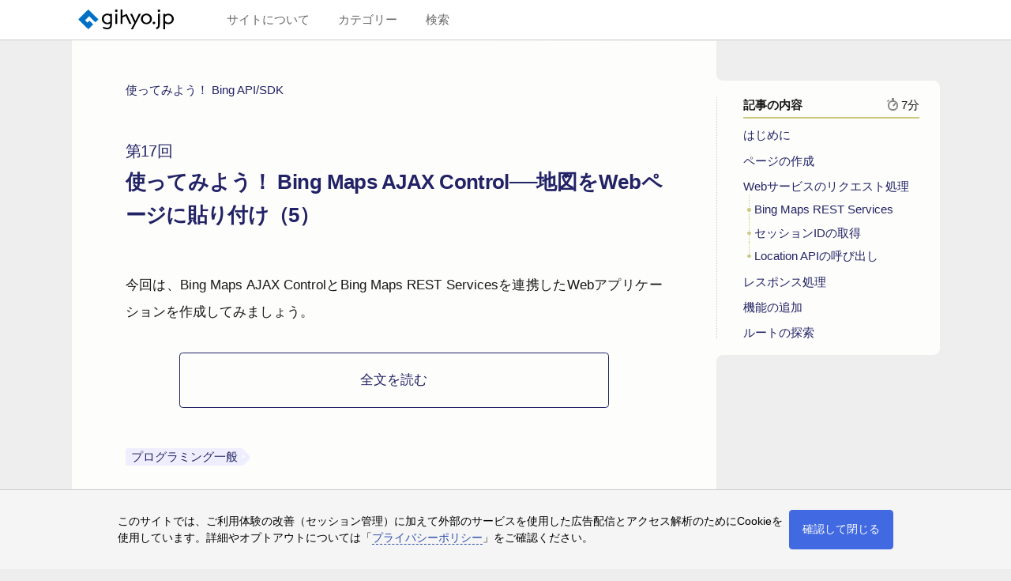

--- FILE ---
content_type: text/html; charset=UTF-8
request_url: https://gihyo.jp/api_gh/content/subinfo/dev/serial/01/bing-sdk/0017
body_size: 12164
content:
{"ranking":{"article\/2025\/11\/gemini3-pro-preview":{"path":"article\/2025\/11\/gemini3-pro-preview","title":"Google、Gemini 3 Proプレビューを提供開始 ——エージェント活用する新しいIDE「Google Antigravity」もリリース","article-title":"Google&#8288;<span style=\"font-feature-settings:'fwid'\">&NoBreak;<span style=\"font-feature-settings:'fwid'\">、<\/span><\/span><wbr>Gemini 3 Proプレビューを<wbr>提供開始 \n<span class=\"subtitle\">—&#8288;—エージェント活用する<wbr>新しいIDE<wbr>「Google Antigravity」<wbr>も<wbr>リリース<\/span>","publish":1763544720,"update":1763566464,"article-pubdate":"2025-11-19","description":"Googleは2025年11月18日、最新AIモデル「Gemini 3」を発表し、同日よりGemini 3 Proのプレビューの提供を開始した。","eyecatching":"","eyecatchingsize":"","eyecatchingbackcolor":"","icon":"ICON\/2025\/2691_gemini3-pro-preview.png","iconsize":"width=\"1184\" height=\"622\"","backcolor":"rgb(177,177,178)","ogpimage":"","preview":"","go_publish":1763544720,"group":"","article-group":"","rtime":5,"tag":"","article-tag":"","systag":"ニュース","authors":[],"profiles":[],"article-authors":"","article-subinfo":"","keywords":["AI","モデル","IDE"],"category":["プログラミング一般"],"article-category":"<li class=\"m-category\"><a href=\"\/list\/category\/%E3%83%97%E3%83%AD%E3%82%B0%E3%83%A9%E3%83%9F%E3%83%B3%E3%82%B0%E4%B8%80%E8%88%AC#rt:\/article\/2025\/11\/gemini3-pro-preview\">プログラミング一般<\/a><\/li>\n","article-contents":"<li><a href=\"#gh9JqEi_aB\">Gemini 3 ProとGenerative UI<\/a><\/li>\n<li><a href=\"#gh6XUpRzap\">Geminiアプリでの利用<\/a><\/li>\n<li><a href=\"#gh9VjaNReZ\">Google検索のAIモード<\/a><\/li>\n<li><a href=\"#ghc4UgsnXe\">Gemini API&#8288;<span style=\"font-feature-settings:'fwid'\">、<\/span>Gemini CLI&#8288;<span style=\"font-feature-settings:'fwid'\">、<\/span>開発環境<\/a><\/li>\n<li><a href=\"#gh3RHQ_2BR\">Google Antigravity<\/a><\/li>","no-featured":0,"article-author-profile":"","attention_base":119,"attention_action":0,"access":"678"},"article\/2024\/02\/monthly-python-2402":{"path":"article\/2024\/02\/monthly-python-2402","title":"ExcelにPythonコードを埋め込める「Python in Excel」の紹介","article-title":"Excelに<wbr>Pythonコードを<wbr>埋め込める<wbr>「Python in Excel」<wbr>の<wbr>紹介","publish":1707091440,"update":1707091488,"article-pubdate":"2024-02-05","description":"2024年2月の「Python Monthly Topics」は、Excelの新機能Python in Excelについて紹介します。","eyecatching":"","eyecatchingsize":"","eyecatchingbackcolor":"","icon":"ICON\/2024\/2211_python-in-excel.png","iconsize":"width=\"1100\" height=\"472\"","backcolor":"rgb(232,243,237)","ogpimage":"","preview":"","go_publish":1707091440,"group":"Python Monthly Topics","article-group":"<a href=\"\/list\/group\/Python-Monthly-Topics\">Python Monthly Topics<\/a>","rtime":3.5,"tag":"","article-tag":"","systag":"","authors":["筒井隆次"],"profiles":{"筒井隆次":{"name":"筒井隆次（つついりゅうじ）","image":"author\/2013\/RyujiTsutsui.jpg","content":"<p>本業はWebエンジニア。メイン言語はJava，PHP。最近は，（人手不足でやむなく）インフラに近いこともやっている。<\/p>\r\n<p>Pythonを使い始めたのは2011年ごろから。もともとはJavaプログラマだったが，何か別の言語を覚えたいと思い，複数の言語を試しているうちに，Pythonの書きやすさを気に入るようになった。2013年からDjangoを使ったWebサービス開発に従事している。趣味は映画鑑賞，格闘技観戦。<br \/>\r\nコミュニティ：Python Boot Camp\/Shonan.py<br \/>\r\nTwitter：<a href=\"https:\/\/twitter.com\/ryu22e\">@ryu22e<\/a>　<br \/>\r\nBlog：<a href=\"https:\/\/ryu22e.org\">https:\/\/ryu22e.org<\/a>　<br \/>\r\nGitHub：<a href=\"https:\/\/github.com\/ryu22e\">https:\/\/github.com\/ryu22e<\/a><\/a>\r\n<\/p>","link":"@ryu22e","reading":"つついりゅうじ","short":""}},"article-authors":"                <li itemprop=\"author\" itemscope itemtype=\"http:\/\/schema.org\/Person\">\n                  <span class=\"author__image\"><img src=\"\/assets\/images\/author\/2013\/RyujiTsutsui.jpg\" width=\"100\" height=\"100\" alt=\"\" decoding=\"async\" itemprop=\"image\"><\/span>\n                  <span class=\"author__text\">\n                    <span class=\"author__header\"><\/span>\n                    <a rel=\"author\" itemprop=\"url\" href=\"\/author\/%E7%AD%92%E4%BA%95%E9%9A%86%E6%AC%A1\"><span itemprop=\"name\">筒井隆次<\/span><span class=\"ruby\">（つついりゅうじ）<\/span><\/a>\n                    <span class=\"author__footer\"><\/span>\n                  <\/span>\n                <\/li>\n","article-subinfo":"","keywords":["Python","Excel"],"category":["プログラミング一般"],"article-category":"<li class=\"m-category\"><a href=\"\/list\/category\/%E3%83%97%E3%83%AD%E3%82%B0%E3%83%A9%E3%83%9F%E3%83%B3%E3%82%B0%E4%B8%80%E8%88%AC#rt:\/article\/2024\/02\/monthly-python-2402\">プログラミング一般<\/a><\/li>\n","article-contents":"<li><a href=\"#gh3RTr2uWT\">誰向けの機能なのか<\/a><\/li>\n<li><a href=\"#ghbdj9_SxQ\">導入方法<\/a><\/li>\n<li><a href=\"#ghdkCg1sLS\">基本的な使い方<\/a><\/li>\n<li><a href=\"#ghdrdT1R1x\">コアライブラリを使ってグラフを作成する<\/a>\n<ul>\n<li><a href=\"#ghcRg707JP\">コアライブラリとは<\/a><\/li>\n<li><a href=\"#gh8yOfVui9\">コアライブラリを使ってみよう<\/a><\/li>\n<\/ul><\/li>\n<li><a href=\"#gh7UwEjO8T\">セキュリティについて<\/a><\/li>\n<li><a href=\"#ghbb9kxZAZ\">最後に<\/a>\n<ul>\n<li><a href=\"#gh5TvhVoRJ\">参考資料<\/a><\/li>\n<\/ul><\/li>","no-featured":0,"article-author-profile":"<div class=\"author-profile\" itemscope itemtype=\"http:\/\/schema.org\/Person\">\n  <img src=\"\/assets\/images\/author\/2013\/RyujiTsutsui.jpg\" class=\"author-photo\" alt=\"\" decoding=\"async\" loading=\"lazy\">\n  <h3><a href=\"\/author\/%E7%AD%92%E4%BA%95%E9%9A%86%E6%AC%A1#rt:\/article\/2024\/02\/monthly-python-2402\">筒井隆次<span class=\"ruby\">（つついりゅうじ）<\/span><\/a><\/h3>\n  <p>本業はWebエンジニア。メイン言語はJava，PHP。最近は，（人手不足でやむなく）インフラに近いこともやっている。<\/p>\r\n<p>Pythonを使い始めたのは2011年ごろから。もともとはJavaプログラマだったが，何か別の言語を覚えたいと思い，複数の言語を試しているうちに，Pythonの書きやすさを気に入るようになった。2013年からDjangoを使ったWebサービス開発に従事している。趣味は映画鑑賞，格闘技観戦。<br \/>\r\nコミュニティ：Python Boot Camp\/Shonan.py<br \/>\r\nTwitter：<a href=\"https:\/\/twitter.com\/ryu22e\">@ryu22e<\/a>　<br \/>\r\nBlog：<a href=\"https:\/\/ryu22e.org\">https:\/\/ryu22e.org<\/a>　<br \/>\r\nGitHub：<a href=\"https:\/\/github.com\/ryu22e\">https:\/\/github.com\/ryu22e<\/a><\/a>\r\n<\/p>\n<\/div>\n","attention_base":2087,"attention_action":3,"access":"283"},"admin\/serial\/01\/ubuntu-recipe\/0877":{"path":"admin\/serial\/01\/ubuntu-recipe\/0877","group":"Ubuntu Weekly Recipe","article-group":"<a href=\"\/list\/group\/Ubuntu-Weekly-Recipe\">Ubuntu Weekly Recipe<\/a>","title":"第877回　リアルタイム文字起こしをローカルマシンで実現できるWhisperLiveKitを使ってみよう","article-title":"<span class=\"subtitle\">第877回<\/span><wbr>リアルタイム文字起こしを<wbr>ローカルマシンで<wbr>実現できる<wbr>WhisperLiveKitを<wbr>使ってみよう","publish":1756949040,"update":1756949025,"article-pubdate":"2025-09-04","description":"音声認識・文字起こしを実現できるモデルWhisper。ここ数年、それを元にしたさまざまなツールも登場しました。今回紹介するWhisperLiveKitもそのひとつです。","rtime":7,"tag":"","article-tag":"","systag":"","authors":["柴田充也"],"profiles":{"柴田充也":{"name":"柴田充也（しばたみつや）","image":"","content":"<p><a href=\"http:\/\/www.ubuntulinux.jp\/\">Ubuntu Japanese Team Member<\/a>。<a href=\"http:\/\/www.soum.co.jp\/\">株式会社 創夢<\/a>所属。数年前にLaunchpad上でStellariumの翻訳をしたことがきっかけで，Ubuntuの翻訳にも関わるようになりました。<\/p>","link":"","reading":"しばたみつや","short":""}},"article-authors":"                <li itemprop=\"author\" itemscope itemtype=\"http:\/\/schema.org\/Person\">\n                  <span class=\"author__image\"><i style=\"background:rgb(172,194,111);color:black;\">柴<\/i><\/span>\n                  <span class=\"author__text\">\n                    <span class=\"author__header\"><\/span>\n                    <a rel=\"author\" itemprop=\"url\" href=\"\/author\/%E6%9F%B4%E7%94%B0%E5%85%85%E4%B9%9F\"><span itemprop=\"name\">柴田充也<\/span><span class=\"ruby\">（しばたみつや）<\/span><\/a>\n                    <span class=\"author__footer\"><\/span>\n                  <\/span>\n                <\/li>\n","article-subinfo":"","keywords":["技術動向","技術解説","OS","お役立ち情報","Ubuntu","音声認識","AI","CUDA","Whisper"],"category":["プログラミング一般"],"article-category":"<li class=\"m-category\"><a href=\"\/list\/category\/%E3%83%97%E3%83%AD%E3%82%B0%E3%83%A9%E3%83%9F%E3%83%B3%E3%82%B0%E4%B8%80%E8%88%AC#rt:\/admin\/serial\/01\/ubuntu-recipe\/0877\">プログラミング一般<\/a><\/li>\n","icon":"admin\/serial\/01\/ubuntu-recipe\/0877\/wlk00.png","iconsize":"width=\"939\" height=\"498\"","backcolor":"rgb(251,252,252)","eyecatching":"","eyecatchingsize":"","eyecatchingbackcolor":"","article-contents":"<li><a href=\"#sec1\">WhisperLiveKitは低遅延な文字起こしツール<\/a><\/li>\n<li><a href=\"#sec2\">WhisperLiveKitのさまざまなオプション<\/a>\n<ul>\n<li><a href=\"#sec2_h1\">モデルの選択<\/a><\/li>\n<li><a href=\"#sec2_h2\">言語の選択<\/a><\/li>\n<li><a href=\"#sec2_h3\">ネットワーク関連の設定<\/a><\/li>\n<li><a href=\"#sec2_h4\">音声認識のバックエンドの設定<\/a><\/li>\n<li><a href=\"#sec2_h5\">話者検知の設定<\/a><\/li>\n<li><a href=\"#sec2_h6\">その他の設定<\/a><\/li>\n<\/ul><\/li>\n<li><a href=\"#sec3\">音声認識もまた、未来感のある世界<\/a><\/li>\n<li><a href=\"#sec4\">WhisperLiveKit 0.<wbr>2.8について<\/a><\/li>","article-target-books":"","preview":"","go_publish":1756949040,"article-author-profile":"<div class=\"author-profile\" itemscope itemtype=\"http:\/\/schema.org\/Person\">\n  <div class=\"author-photo no-image\"><i style=\"background:rgb(172,194,111);color:black;\">柴<\/i><\/div>\n  <h3><a href=\"\/author\/%E6%9F%B4%E7%94%B0%E5%85%85%E4%B9%9F#rt:\/admin\/serial\/01\/ubuntu-recipe\/0877\">柴田充也<span class=\"ruby\">（しばたみつや）<\/span><\/a><\/h3>\n  <p><a href=\"http:\/\/www.ubuntulinux.jp\/\">Ubuntu Japanese Team Member<\/a>。<a href=\"http:\/\/www.soum.co.jp\/\">株式会社 創夢<\/a>所属。数年前にLaunchpad上でStellariumの翻訳をしたことがきっかけで，Ubuntuの翻訳にも関わるようになりました。<\/p>\n<\/div>\n","attention_base":576,"attention_action":2,"access":"254"},"article\/2024\/12\/monthly-python-2412":{"path":"article\/2024\/12\/monthly-python-2412","title":"Pythonで音声認識モデルWhisperを使って文字起こし","article-title":"Pythonで<wbr>音声認識モデルWhisperを<wbr>使って<wbr>文字起こし","publish":1735085160,"update":1735085226,"article-pubdate":"2024-12-25","description":"2024年12月の「Python Monthly Topics」は、OpenAIの音声認識モデルWhisperをPythonから使用する方法を解説します。","eyecatching":"","eyecatchingsize":"","eyecatchingbackcolor":"","icon":"ICON\/2022\/1894_python-monthly.png","iconsize":"width=\"1200\" height=\"742\"","backcolor":"rgb(112,102,76)","ogpimage":"","preview":"","go_publish":1735085160,"group":"Python Monthly Topics","article-group":"<a href=\"\/list\/group\/Python-Monthly-Topics\">Python Monthly Topics<\/a>","rtime":8.5,"tag":"","article-tag":"","systag":"","authors":["杉田雅子"],"profiles":{"杉田雅子":{"name":"杉田雅子（すぎたまさこ）","image":"author\/2023\/masako_sugita.jpg","content":"<p>ソフトウエアエンジニア<\/p>\r\n\r\n<p>コミュニティ活動として、<a href=\"https:\/\/raspberry-pi-moku.connpass.com\/\">Raspberry Pi もくもく会<\/a>主催、PyLadies Tokyoのスタッフとして活動中。<\/p>\r\n\r\n<p>共著書に「Python実践レシピ （2022 技術評論社刊）」がある。<\/p>\r\n\r\n<p>Twitter：<a href=\"https:\/\/twitter.com\/@ane45\">@ane45<\/a><\/p>\r\n","link":"","reading":"すぎたまさこ","short":""}},"article-authors":"                <li itemprop=\"author\" itemscope itemtype=\"http:\/\/schema.org\/Person\">\n                  <span class=\"author__image\"><img src=\"\/assets\/images\/author\/2023\/masako_sugita.jpg\" width=\"620\" height=\"442\" alt=\"\" decoding=\"async\" itemprop=\"image\"><\/span>\n                  <span class=\"author__text\">\n                    <span class=\"author__header\"><\/span>\n                    <a rel=\"author\" itemprop=\"url\" href=\"\/author\/%E6%9D%89%E7%94%B0%E9%9B%85%E5%AD%90\"><span itemprop=\"name\">杉田雅子<\/span><span class=\"ruby\">（すぎたまさこ）<\/span><\/a>\n                    <span class=\"author__footer\"><\/span>\n                  <\/span>\n                <\/li>\n","article-subinfo":"","keywords":["Whisper","Python","生成AI"],"category":["プログラミング一般"],"article-category":"<li class=\"m-category\"><a href=\"\/list\/category\/%E3%83%97%E3%83%AD%E3%82%B0%E3%83%A9%E3%83%9F%E3%83%B3%E3%82%B0%E4%B8%80%E8%88%AC#rt:\/article\/2024\/12\/monthly-python-2412\">プログラミング一般<\/a><\/li>\n","article-contents":"<li><a href=\"#gh4EPg2SZe\">Whisperとは<\/a>\n<ul>\n<li><a href=\"#ghekcz_iGK\">Whisperで利用可能なモデルと言語<\/a><\/li>\n<\/ul><\/li>\n<li><a href=\"#gh5pqwl497\">Whisperを使ってみる<\/a>\n<ul>\n<li><a href=\"#gh8rmj6dq6\">OSS版<\/a><\/li>\n<li><a href=\"#gh7_n3SWz3\">API版<\/a><\/li>\n<\/ul><\/li>\n<li><a href=\"#gh6aAtTdtz\">Whisperモデルの派生プロジェクト<\/a>\n<ul>\n<li><a href=\"#gh8Rs_sFsh\">whisper.<wbr>cpp<\/a><\/li>\n<li><a href=\"#gh6DBDo6S4\">faster-whisper<\/a><\/li>\n<li><a href=\"#gh88HmPuJE\">mlx-whisper<\/a><\/li>\n<li><a href=\"#gh2vSGr8Nf\">処理時間の比較<\/a><\/li>\n<\/ul><\/li>\n<li><a href=\"#ghaZ3TQD71\">まとめ<\/a><\/li>","no-featured":0,"article-author-profile":"<div class=\"author-profile\" itemscope itemtype=\"http:\/\/schema.org\/Person\">\n  <img src=\"\/assets\/images\/author\/2023\/masako_sugita.jpg\" class=\"author-photo\" alt=\"\" decoding=\"async\" loading=\"lazy\">\n  <h3><a href=\"\/author\/%E6%9D%89%E7%94%B0%E9%9B%85%E5%AD%90#rt:\/article\/2024\/12\/monthly-python-2412\">杉田雅子<span class=\"ruby\">（すぎたまさこ）<\/span><\/a><\/h3>\n  <p>ソフトウエアエンジニア<\/p>\r\n\r\n<p>コミュニティ活動として、<a href=\"https:\/\/raspberry-pi-moku.connpass.com\/\">Raspberry Pi もくもく会<\/a>主催、PyLadies Tokyoのスタッフとして活動中。<\/p>\r\n\r\n<p>共著書に「Python実践レシピ （2022 技術評論社刊）」がある。<\/p>\r\n\r\n<p>Twitter：<a href=\"https:\/\/twitter.com\/@ane45\">@ane45<\/a><\/p>\r\n\n<\/div>\n","attention_base":1187,"attention_action":5,"access":"224"},"article\/2025\/11\/monthly-python-2511":{"path":"article\/2025\/11\/monthly-python-2511","title":"t-string：テンプレート文字列リテラルの紹介","article-title":"t-string&#8288;<span style=\"font-feature-settings:'fwid'\">&NoBreak;<span style=\"font-feature-settings:'fwid'\">：<\/span><\/span>テンプレート文字列リテラルの<wbr>紹介","publish":1763424120,"update":1763461823,"article-pubdate":"2025-11-18","description":"今月の「Python Monthly Topics」では、Python 3.14の新機能の1つである「テンプレート文字列リテラル（t-string）」について紹介します。","eyecatching":"","eyecatchingsize":"","eyecatchingbackcolor":"","icon":"ICON\/2022\/1894_python-monthly.png","iconsize":"width=\"1200\" height=\"742\"","backcolor":"rgb(112,102,76)","ogpimage":"","preview":"","go_publish":1763424120,"group":"Python Monthly Topics","article-group":"<a href=\"\/list\/group\/Python-Monthly-Topics\">Python Monthly Topics<\/a>","rtime":6,"tag":"","article-tag":"","systag":"","authors":["鈴木たかのり"],"profiles":{"鈴木たかのり":{"name":"鈴木たかのり（すずきたかのり）","image":"author\/2025\/takanori.jpg","content":"<p><a href=\"https:\/\/www.pycon.jp\/\">一般社団法人PyCon JP Association<\/a>代表理事、<a href=\"http:\/\/www.beproud.jp\/\">株式会社ビープラウド<\/a> 取締役 \/ Python Climber<\/p>\r\n\r\n<p>部内のサイトを作るためにZope\/Ploneと出会い、その後必要にかられてPythonを使い始める。PyCon JPでは2011年1月のPyCon mini JPからスタッフとして活動。PyCon JP 2024共同座長。 他の主な活動は、<a href=\"http:\/\/kabepy.connpass.com\/\">Pythonボルダリング部（#kabepy）<\/a>部長、<a href=\"http:\/\/pyhack.connpass.com\/\">Python mini Hack-a-thon（#pyhack）<\/a>主催など。<\/p>\r\n\r\n<p>共著書／訳書に『<a href=\"https:\/\/www.shoeisha.co.jp\/book\/detail\/9784798191027\">Pythonによるあたらしいデータ分析の教科書 第3版<\/a> （2025 翔泳社刊）』『改訂新版 最短距離でゼロからしっかり学ぶPython入門（<a href=\"https:\/\/gihyo.jp\/book\/2024\/978-4-297-14528-6\">必修編<\/a>・<a href=\"https:\/\/gihyo.jp\/book\/2024\/978-4-297-14526-2\">実践編<\/a>） （2024 技術評論社刊）』『<a href=\"https:\/\/book.impress.co.jp\/books\/1122101123\">現場のPython<\/a> （2024 技術評論社刊）』『<a href=\"https:\/\/www.shuwasystem.co.jp\/book\/9784798070544.html\">Pythonプロフェッショナルプログラミング 第4版<\/a> （2024 秀和システム刊）』『<a href=\"https:\/\/book.impress.co.jp\/books\/1122101123\">いちばんやさしいPython機械学習の教本 第2版 （2023 インプレス刊）<\/a>』『<a href=\"https:\/\/gihyo.jp\/book\/2022\/978-4-297-12576-9\">Python実践レシピ<\/a>（2022 技術評論社刊）』などがある。<\/p>\r\n\r\n<p>各国PyConやPython Boot Campで訪れた土地で、現地のクラフトビールを飲むことが楽しみ。 フェレットとビールとレゴが好き。趣味は吹奏楽（トランペット）とボルダリング。<\/p>\r\n\r\n<p>Twitter：<a href=\"https:\/\/twitter.com\/takanory\">@takanory<\/a><br>\r\n<p>GitHub：<a href=\"https:\/\/github.com\/takanory\/\">takanory<\/a><br>\r\n<p>LinkedIn：<a href=\"https:\/\/www.linkedin.com\/in\/takanory\/\">takanory<\/a><br>\r\n<p>Website：<a href=\"https:\/\/slides.takanory.net\/\">slides.takanory.net<\/a><\/p>\r\n","link":"@takanory","reading":"すずきたかのり","short":""}},"article-authors":"                <li itemprop=\"author\" itemscope itemtype=\"http:\/\/schema.org\/Person\">\n                  <span class=\"author__image\"><img src=\"\/assets\/images\/author\/2025\/takanori.jpg\" width=\"1002\" height=\"1002\" alt=\"\" decoding=\"async\" itemprop=\"image\"><\/span>\n                  <span class=\"author__text\">\n                    <span class=\"author__header\"><\/span>\n                    <a rel=\"author\" itemprop=\"url\" href=\"\/author\/%E9%88%B4%E6%9C%A8%E3%81%9F%E3%81%8B%E3%81%AE%E3%82%8A\"><span itemprop=\"name\">鈴木たかのり<\/span><span class=\"ruby\">（すずきたかのり）<\/span><\/a>\n                    <span class=\"author__footer\"><\/span>\n                  <\/span>\n                <\/li>\n","article-subinfo":"","keywords":["Python","t-string","Template型","Python 3.14"],"category":["プログラミング一般"],"article-category":"<li class=\"m-category\"><a href=\"\/list\/category\/%E3%83%97%E3%83%AD%E3%82%B0%E3%83%A9%E3%83%9F%E3%83%B3%E3%82%B0%E4%B8%80%E8%88%AC#rt:\/article\/2025\/11\/monthly-python-2511\">プログラミング一般<\/a><\/li>\n","article-contents":"<li><a href=\"#gh4EPg2SZe\">t-stringとは<\/a><\/li>\n<li><a href=\"#gh3CwKhs7q\">t-stringが追加された目的<\/a><\/li>\n<li><a href=\"#ghd7AWAtwX\">Template型の詳解<\/a>\n<ul>\n<li><a href=\"#gh4XGYZPUu\">Interpolation型の詳解<\/a><\/li>\n<\/ul><\/li>\n<li><a href=\"#ghdJ5nqSdH\">t-stringでセキュリティ問題に対応する<\/a><\/li>\n<li><a href=\"#ghbIbbbLK5\">t-stringを処理するプログラムを作成する<\/a><\/li>\n<li><a href=\"#gh3fqsbDiM\">Template型のその他の特徴<\/a><\/li>\n<li><a href=\"#gh7UwEjO8T\">まとめ<\/a>\n<ul>\n<li><a href=\"#gh9P5du50E\">参考資料<\/a><\/li>\n<\/ul><\/li>","no-featured":0,"article-author-profile":"<div class=\"author-profile\" itemscope itemtype=\"http:\/\/schema.org\/Person\">\n  <img src=\"\/assets\/images\/author\/2025\/takanori.jpg\" class=\"author-photo\" alt=\"\" decoding=\"async\" loading=\"lazy\">\n  <h3><a href=\"\/author\/%E9%88%B4%E6%9C%A8%E3%81%9F%E3%81%8B%E3%81%AE%E3%82%8A#rt:\/article\/2025\/11\/monthly-python-2511\">鈴木たかのり<span class=\"ruby\">（すずきたかのり）<\/span><\/a><\/h3>\n  <p><a href=\"https:\/\/www.pycon.jp\/\">一般社団法人PyCon JP Association<\/a>代表理事、<a href=\"http:\/\/www.beproud.jp\/\">株式会社ビープラウド<\/a> 取締役 \/ Python Climber<\/p>\r\n\r\n<p>部内のサイトを作るためにZope\/Ploneと出会い、その後必要にかられてPythonを使い始める。PyCon JPでは2011年1月のPyCon mini JPからスタッフとして活動。PyCon JP 2024共同座長。 他の主な活動は、<a href=\"http:\/\/kabepy.connpass.com\/\">Pythonボルダリング部（#kabepy）<\/a>部長、<a href=\"http:\/\/pyhack.connpass.com\/\">Python mini Hack-a-thon（#pyhack）<\/a>主催など。<\/p>\r\n\r\n<p>共著書／訳書に『<a href=\"https:\/\/www.shoeisha.co.jp\/book\/detail\/9784798191027\">Pythonによるあたらしいデータ分析の教科書 第3版<\/a> （2025 翔泳社刊）』『改訂新版 最短距離でゼロからしっかり学ぶPython入門（<a href=\"https:\/\/gihyo.jp\/book\/2024\/978-4-297-14528-6\">必修編<\/a>・<a href=\"https:\/\/gihyo.jp\/book\/2024\/978-4-297-14526-2\">実践編<\/a>） （2024 技術評論社刊）』『<a href=\"https:\/\/book.impress.co.jp\/books\/1122101123\">現場のPython<\/a> （2024 技術評論社刊）』『<a href=\"https:\/\/www.shuwasystem.co.jp\/book\/9784798070544.html\">Pythonプロフェッショナルプログラミング 第4版<\/a> （2024 秀和システム刊）』『<a href=\"https:\/\/book.impress.co.jp\/books\/1122101123\">いちばんやさしいPython機械学習の教本 第2版 （2023 インプレス刊）<\/a>』『<a href=\"https:\/\/gihyo.jp\/book\/2022\/978-4-297-12576-9\">Python実践レシピ<\/a>（2022 技術評論社刊）』などがある。<\/p>\r\n\r\n<p>各国PyConやPython Boot Campで訪れた土地で、現地のクラフトビールを飲むことが楽しみ。 フェレットとビールとレゴが好き。趣味は吹奏楽（トランペット）とボルダリング。<\/p>\r\n\r\n<p>Twitter：<a href=\"https:\/\/twitter.com\/takanory\">@takanory<\/a><br>\r\n<p>GitHub：<a href=\"https:\/\/github.com\/takanory\/\">takanory<\/a><br>\r\n<p>LinkedIn：<a href=\"https:\/\/www.linkedin.com\/in\/takanory\/\">takanory<\/a><br>\r\n<p>Website：<a href=\"https:\/\/slides.takanory.net\/\">slides.takanory.net<\/a><\/p>\r\n\n<\/div>\n","attention_base":75,"attention_action":1,"access":"205"}},"recommend":{"admin\/serial\/01\/ubuntu-recipe\/0886":{"path":"admin\/serial\/01\/ubuntu-recipe\/0886","group":"Ubuntu Weekly Recipe","article-group":"<a href=\"\/list\/group\/Ubuntu-Weekly-Recipe\">Ubuntu Weekly Recipe<\/a>","title":"第886回　AIボイスチェンジャーであるSeed-VCで自分の声を変えてみよう","article-title":"<span class=\"subtitle\">第886回<\/span><wbr>AIボイスチェンジャーである<wbr>Seed-VCで<wbr>自分の<wbr>声を<wbr>変えてみよう","publish":1762302120,"update":1762302174,"article-pubdate":"2025-11-05","description":"生成AIでも人気のある機能のひとつが「音声合成」です。今回は任意の参照音声に変換できる「Seed-VC」をUbuntuで動かしてみましょう。","rtime":6.5,"tag":"","article-tag":"","systag":"","authors":["柴田充也"],"profiles":{"柴田充也":{"name":"柴田充也（しばたみつや）","image":"","content":"<p><a href=\"http:\/\/www.ubuntulinux.jp\/\">Ubuntu Japanese Team Member<\/a>。<a href=\"http:\/\/www.soum.co.jp\/\">株式会社 創夢<\/a>所属。数年前にLaunchpad上でStellariumの翻訳をしたことがきっかけで，Ubuntuの翻訳にも関わるようになりました。<\/p>","link":"","reading":"しばたみつや","short":""}},"article-authors":"                <li itemprop=\"author\" itemscope itemtype=\"http:\/\/schema.org\/Person\">\n                  <span class=\"author__image\"><i style=\"background:rgb(172,194,111);color:black;\">柴<\/i><\/span>\n                  <span class=\"author__text\">\n                    <span class=\"author__header\"><\/span>\n                    <a rel=\"author\" itemprop=\"url\" href=\"\/author\/%E6%9F%B4%E7%94%B0%E5%85%85%E4%B9%9F\"><span itemprop=\"name\">柴田充也<\/span><span class=\"ruby\">（しばたみつや）<\/span><\/a>\n                    <span class=\"author__footer\"><\/span>\n                  <\/span>\n                <\/li>\n","article-subinfo":"","keywords":["技術動向","技術解説","OS","お役立ち情報","Ubuntu","Seed VC","Voice Conversion","AI"],"category":["プログラミング一般"],"article-category":"<li class=\"m-category\"><a href=\"\/list\/category\/%E3%83%97%E3%83%AD%E3%82%B0%E3%83%A9%E3%83%9F%E3%83%B3%E3%82%B0%E4%B8%80%E8%88%AC#rt:\/admin\/serial\/01\/ubuntu-recipe\/0886\">プログラミング一般<\/a><\/li>\n","icon":"admin\/serial\/01\/ubuntu-recipe\/0886\/seedvc03.png","iconsize":"width=\"2437\" height=\"941\"","backcolor":"rgb(255,255,255)","eyecatching":"","eyecatchingsize":"","eyecatchingbackcolor":"","article-contents":"<li><a href=\"#sec1\">Seed-VCについて<\/a><\/li>\n<li><a href=\"#sec2\">Seed-VCのインストール<\/a><\/li>\n<li><a href=\"#sec3\">Seed-VCのWeb UIを動かしてみる<\/a><\/li>\n<li><a href=\"#sec4\">リアルタイム変換ツールを使ってみる<\/a><\/li>\n<li><a href=\"#sec5\"><span class=\"sc-column-label\">イベント<span class=\"sc-column-label-joint\">：<\/span><\/span>Ubuntu 25.<wbr>10リリース記念オフラインミーティング25.<wbr>11<\/a><\/li>","article-target-books":"","preview":"","go_publish":1762302120,"article-author-profile":"<div class=\"author-profile\" itemscope itemtype=\"http:\/\/schema.org\/Person\">\n  <div class=\"author-photo no-image\"><i style=\"background:rgb(172,194,111);color:black;\">柴<\/i><\/div>\n  <h3><a href=\"\/author\/%E6%9F%B4%E7%94%B0%E5%85%85%E4%B9%9F#rt:\/admin\/serial\/01\/ubuntu-recipe\/0886\">柴田充也<span class=\"ruby\">（しばたみつや）<\/span><\/a><\/h3>\n  <p><a href=\"http:\/\/www.ubuntulinux.jp\/\">Ubuntu Japanese Team Member<\/a>。<a href=\"http:\/\/www.soum.co.jp\/\">株式会社 創夢<\/a>所属。数年前にLaunchpad上でStellariumの翻訳をしたことがきっかけで，Ubuntuの翻訳にも関わるようになりました。<\/p>\n<\/div>\n","attention_base":286,"attention_action":0,"access":"200"},"article\/2022\/11\/obsidian-01":{"path":"article\/2022\/11\/obsidian-01","title":"ローカル環境で動作し、Markdownで書いたノートをつなげるアプリ「Obsidian」とは","article-title":"ローカル環境で<wbr>動作し&#8288;<span style=\"font-feature-settings:'fwid'\">&NoBreak;<span style=\"font-feature-settings:'fwid'\">、<\/span><\/span><wbr>Markdownで<wbr>書いた<wbr>ノートを<wbr>つなげる<wbr>アプリ<wbr>「Obsidian」<wbr>とは","publish":1669682760,"update":1746081974,"article-pubdate":"2022-11-29","description":"2022年10月に「1.0」というバージョンがリリースされたアプリ「Obsidian」。このリリースはgihyo.jpでも記事として取り上げられ、非常に注目されています。この記事では具体的にどのような特徴があるのか、他のノートアプリやMarkdownエディタと比較しながら紹介します。","eyecatching":"","eyecatchingsize":"","eyecatchingbackcolor":"","icon":"article\/2022\/11\/obsidian-01\/Obsidian.png","iconsize":"width=\"1200\" height=\"630\"","backcolor":"rgb(234,231,241)","ogpimage":"","preview":"","go_publish":1669682760,"group":"ノートアプリ「Obsidian」を使いこなす","article-group":"<a href=\"\/list\/group\/%E3%83%8E%E3%83%BC%E3%83%88%E3%82%A2%E3%83%97%E3%83%AA-Obsidian-%E3%82%92%E4%BD%BF%E3%81%84%E3%81%93%E3%81%AA%E3%81%99\">ノートアプリ「Obsidian」を使いこなす<\/a>","rtime":5,"tag":"","article-tag":"","systag":"","authors":["増井敏克"],"profiles":{"増井敏克":{"name":"増井敏克（ますいとしかつ）","image":"","content":"<p>増井技術士事務所代表。技術士（情報工学部門）。情報処理技術者試験にも多数合格。ビジネス数学検定1級。<\/p>\r\n<p>「ビジネス」×「数学」×「IT」を組み合わせ，コンピュータを「正しく」「効率よく」使うためのスキルアップ支援や，各種ソフトウェアの開発を行っている。<\/p>\r\n<p>著書に『基礎からのプログラミングリテラシー』（技術評論社），『IT用語図鑑』『プログラマ脳を鍛える数学パズル』『図解まるわかりセキュリティのしくみ』『図解まるわかりプログラミングのしくみ』『図解まるわかりアルゴリズムのしくみ』（以上，翔泳社），『プログラミング言語図鑑』『ITエンジニアがときめく自動化の魔法』（以上，ソシム），『Excelで学び直す数学』（C&R研究所），『RとPythonで学ぶ統計学入門』（オーム社）などがある。<\/p>","link":"","reading":"ますいとしかつ","short":""}},"article-authors":"                <li itemprop=\"author\" itemscope itemtype=\"http:\/\/schema.org\/Person\">\n                  <span class=\"author__image\"><i style=\"background:rgb(149,255,173);color:black;\">増<\/i><\/span>\n                  <span class=\"author__text\">\n                    <span class=\"author__header\"><\/span>\n                    <a rel=\"author\" itemprop=\"url\" href=\"\/author\/%E5%A2%97%E4%BA%95%E6%95%8F%E5%85%8B\"><span itemprop=\"name\">増井敏克<\/span><span class=\"ruby\">（ますいとしかつ）<\/span><\/a>\n                    <span class=\"author__footer\"><\/span>\n                  <\/span>\n                <\/li>\n","article-subinfo":"","keywords":["Markdown","ノート","アプリ","ノート術"],"category":["プログラミング一般"],"article-category":"<li class=\"m-category\"><a href=\"\/list\/category\/%E3%83%97%E3%83%AD%E3%82%B0%E3%83%A9%E3%83%9F%E3%83%B3%E3%82%B0%E4%B8%80%E8%88%AC#rt:\/article\/2022\/11\/obsidian-01\">プログラミング一般<\/a><\/li>\n","article-contents":"<li><a href=\"#gh3z4yh6_R\">Obsidianとは何か？<\/a>\n<ul>\n<li><a href=\"#gh3TXCfUQ7\">よく使われる<wbr>「ノートアプリ」<wbr>の課題<\/a><\/li>\n<li><a href=\"#gh8rmj6dq6\">ローカル環境で動くObsidian<\/a><\/li>\n<li><a href=\"#gheaw5TBPD\">Obsidianの開発状況&#8288;<span style=\"font-feature-settings:'fwid'\">・<\/span><wbr>利用状況<\/a><\/li>\n<\/ul><\/li>\n<li><a href=\"#ghdJa0ym3a\">他のMarkdownエディタとの機能の違い<\/a>\n<ul>\n<li><a href=\"#ghdqIDCYFf\">ノート間のリンク<\/a><\/li>\n<li><a href=\"#gh7_n3SWz3\">階層型のタグ<\/a><\/li>\n<li><a href=\"#gh8yOfVui9\">プラグインでの拡張<\/a><\/li>\n<\/ul><\/li>\n<li><a href=\"#gh6OTptWuG\">どのような用途で使うのがよいのか？<\/a>\n<ul>\n<li><a href=\"#gh3fqsbDiM\">企業の情報管理や情報共有ならクラウド型<\/a><\/li>\n<li><a href=\"#gh17S4zmML\">個人のノートならObsidian<\/a><\/li>\n<li><a href=\"#gh8YrKyGkh\">情報発信にも使えるObsidian<\/a><\/li>\n<\/ul><\/li>\n<li><a href=\"#gh7ooFa0Y0\"><span class=\"sc-related-book-label\">関連書籍<span class=\"sc-related-book-label-joint\">&#8288;<span style=\"font-feature-settings:'fwid'\">：<\/span><\/span><\/span>Obsidianで<wbr>“育てる”<wbr>最強ノート術 —&#8288;—あらゆる情報をつなげて整理しよう<\/a><\/li>","no-featured":0,"article-author-profile":"<div class=\"author-profile\" itemscope itemtype=\"http:\/\/schema.org\/Person\">\n  <div class=\"author-photo no-image\"><i style=\"background:rgb(149,255,173);color:black;\">増<\/i><\/div>\n  <h3><a href=\"\/author\/%E5%A2%97%E4%BA%95%E6%95%8F%E5%85%8B#rt:\/article\/2022\/11\/obsidian-01\">増井敏克<span class=\"ruby\">（ますいとしかつ）<\/span><\/a><\/h3>\n  <p>増井技術士事務所代表。技術士（情報工学部門）。情報処理技術者試験にも多数合格。ビジネス数学検定1級。<\/p>\r\n<p>「ビジネス」×「数学」×「IT」を組み合わせ，コンピュータを「正しく」「効率よく」使うためのスキルアップ支援や，各種ソフトウェアの開発を行っている。<\/p>\r\n<p>著書に『基礎からのプログラミングリテラシー』（技術評論社），『IT用語図鑑』『プログラマ脳を鍛える数学パズル』『図解まるわかりセキュリティのしくみ』『図解まるわかりプログラミングのしくみ』『図解まるわかりアルゴリズムのしくみ』（以上，翔泳社），『プログラミング言語図鑑』『ITエンジニアがときめく自動化の魔法』（以上，ソシム），『Excelで学び直す数学』（C&R研究所），『RとPythonで学ぶ統計学入門』（オーム社）などがある。<\/p>\n<\/div>\n","attention_base":2370,"attention_action":5,"access":"195"},"article\/2025\/06\/monthly-python-2506":{"path":"article\/2025\/06\/monthly-python-2506","title":"Pythonで理解するMCP（Model Context Protocol）","article-title":"Pythonで<wbr>理解する<wbr>MCP<wbr>（Model Context Protocol）","publish":1750896360,"update":1750896372,"article-pubdate":"2025-06-26","description":"2025年6月の「Python Monthly Topics」では、LLMと外部ツールやデータソースを簡単に接続するためのプロトコル「MCP（Model Context Protocol）」を取り上げます。","eyecatching":"","eyecatchingsize":"","eyecatchingbackcolor":"","icon":"ICON\/2022\/1894_python-monthly.png","iconsize":"width=\"1200\" height=\"742\"","backcolor":"rgb(112,102,76)","ogpimage":"","preview":"","go_publish":1750896360,"group":"Python Monthly Topics","article-group":"<a href=\"\/list\/group\/Python-Monthly-Topics\">Python Monthly Topics<\/a>","rtime":9,"tag":"","article-tag":"","systag":"","authors":["杉田雅子"],"profiles":{"杉田雅子":{"name":"杉田雅子（すぎたまさこ）","image":"author\/2023\/masako_sugita.jpg","content":"<p>ソフトウエアエンジニア<\/p>\r\n\r\n<p>コミュニティ活動として、<a href=\"https:\/\/raspberry-pi-moku.connpass.com\/\">Raspberry Pi もくもく会<\/a>主催、PyLadies Tokyoのスタッフとして活動中。<\/p>\r\n\r\n<p>共著書に「Python実践レシピ （2022 技術評論社刊）」がある。<\/p>\r\n\r\n<p>Twitter：<a href=\"https:\/\/twitter.com\/@ane45\">@ane45<\/a><\/p>\r\n","link":"","reading":"すぎたまさこ","short":""}},"article-authors":"                <li itemprop=\"author\" itemscope itemtype=\"http:\/\/schema.org\/Person\">\n                  <span class=\"author__image\"><img src=\"\/assets\/images\/author\/2023\/masako_sugita.jpg\" width=\"620\" height=\"442\" alt=\"\" decoding=\"async\" itemprop=\"image\"><\/span>\n                  <span class=\"author__text\">\n                    <span class=\"author__header\"><\/span>\n                    <a rel=\"author\" itemprop=\"url\" href=\"\/author\/%E6%9D%89%E7%94%B0%E9%9B%85%E5%AD%90\"><span itemprop=\"name\">杉田雅子<\/span><span class=\"ruby\">（すぎたまさこ）<\/span><\/a>\n                    <span class=\"author__footer\"><\/span>\n                  <\/span>\n                <\/li>\n","article-subinfo":"","keywords":["Python","MCP"],"category":["プログラミング一般"],"article-category":"<li class=\"m-category\"><a href=\"\/list\/category\/%E3%83%97%E3%83%AD%E3%82%B0%E3%83%A9%E3%83%9F%E3%83%B3%E3%82%B0%E4%B8%80%E8%88%AC#rt:\/article\/2025\/06\/monthly-python-2506\">プログラミング一般<\/a><\/li>\n","article-contents":"<li><a href=\"#gh3RTr2uWT\">MCPとは<\/a>\n<ul>\n<li><a href=\"#ghPHNVBJZD\">MCPの構成要素<\/a><\/li>\n<li><a href=\"#gh1wWGqT4F\">通信手段と認証&#8288;<span style=\"font-feature-settings:'fwid'\">・<\/span><wbr>認可<\/a><\/li>\n<\/ul><\/li>\n<li><a href=\"#ghdFyfwHY5\">PythonでMCPホスト&#8288;<span style=\"font-feature-settings:'fwid'\">・<\/span><wbr>MCPクライアント&#8288;<span style=\"font-feature-settings:'fwid'\">・<\/span><wbr>MCPサーバーを作成する<\/a>\n<ul>\n<li><a href=\"#gh24Pj8hHu\">アプリの説明<\/a><\/li>\n<li><a href=\"#gh3rYeiZl5\">ファイル構成<\/a><\/li>\n<li><a href=\"#ghv_m8TJx6\">使用ライブラリ<\/a><\/li>\n<li><a href=\"#ghdrdT1R1x\">動作環境<\/a><\/li>\n<li><a href=\"#gh6HCwSbzj\">仮想環境とライブラリインストール<\/a><\/li>\n<li><a href=\"#gh8yOfVui9\">.envファイルの設定<\/a><\/li>\n<li><a href=\"#ghdG0ZX20T\">MCPサーバーの実装<\/a><\/li>\n<li><a href=\"#ghbQ2fgfUE\">MCPホスト&#8288;<span style=\"font-feature-settings:'fwid'\">、<\/span>MCPクライアントの実装<\/a><\/li>\n<\/ul><\/li>\n<li><a href=\"#gh2l_262VT\">セキュリティに関して<\/a><\/li>\n<li><a href=\"#ghaux6ooIu\">まとめ<\/a>\n<ul>\n<li><a href=\"#ghd8EFSqve\">参考資料<\/a><\/li>\n<\/ul><\/li>","no-featured":0,"article-author-profile":"<div class=\"author-profile\" itemscope itemtype=\"http:\/\/schema.org\/Person\">\n  <img src=\"\/assets\/images\/author\/2023\/masako_sugita.jpg\" class=\"author-photo\" alt=\"\" decoding=\"async\" loading=\"lazy\">\n  <h3><a href=\"\/author\/%E6%9D%89%E7%94%B0%E9%9B%85%E5%AD%90#rt:\/article\/2025\/06\/monthly-python-2506\">杉田雅子<span class=\"ruby\">（すぎたまさこ）<\/span><\/a><\/h3>\n  <p>ソフトウエアエンジニア<\/p>\r\n\r\n<p>コミュニティ活動として、<a href=\"https:\/\/raspberry-pi-moku.connpass.com\/\">Raspberry Pi もくもく会<\/a>主催、PyLadies Tokyoのスタッフとして活動中。<\/p>\r\n\r\n<p>共著書に「Python実践レシピ （2022 技術評論社刊）」がある。<\/p>\r\n\r\n<p>Twitter：<a href=\"https:\/\/twitter.com\/@ane45\">@ane45<\/a><\/p>\r\n\n<\/div>\n","attention_base":641,"attention_action":4,"access":"162"},"article\/2024\/03\/monthly-python-2403":{"path":"article\/2024\/03\/monthly-python-2403","title":"Rust製のPythonパッケージ管理ツール「uv」を使ってみよう","article-title":"Rust製の<wbr>Pythonパッケージ管理ツール<wbr>「uv」<wbr>を<wbr>使ってみよう","publish":1711412340,"update":1711412246,"article-pubdate":"2024-03-26","description":"3月の「Python Monthly Topics」は、Rust製のパッケージ管理ツール「uv」について紹介します。","eyecatching":"","eyecatchingsize":"","eyecatchingbackcolor":"","icon":"ICON\/2022\/1894_python-monthly.png","iconsize":"width=\"1200\" height=\"742\"","backcolor":"rgb(112,102,76)","ogpimage":"","preview":"","go_publish":1711412340,"group":"Python Monthly Topics","article-group":"<a href=\"\/list\/group\/Python-Monthly-Topics\">Python Monthly Topics<\/a>","rtime":6,"tag":"","article-tag":"","systag":"","authors":["門脇諭"],"profiles":{"門脇諭":{"name":"門脇諭（かどわきさとる）","image":"author\/2022\/satoru_kadowaki.jpg","content":"<p>バクフー株式会社CTO。Pythonを使用したバックエンドサービスやWeb関係の業務に携わっている。山形県を生活の拠点として開発業務を行いながら，Python Boot CampやPyCon JP への参加（過去2回登壇）するなどの活動を行っている。<br \/>\r\n所属先：バクフー株式会社（BakFoo）\r\n<\/p>\r\n<p>Twitter：<a href=\"https:\/\/twitter.com\/satoru_kadowaki\">@satoru_kadowaki⁠<\/a><\/p>","link":"","reading":"かどわきさとる","short":""}},"article-authors":"                <li itemprop=\"author\" itemscope itemtype=\"http:\/\/schema.org\/Person\">\n                  <span class=\"author__image\"><img src=\"\/assets\/images\/author\/2022\/satoru_kadowaki.jpg\" width=\"400\" height=\"400\" alt=\"\" decoding=\"async\" itemprop=\"image\"><\/span>\n                  <span class=\"author__text\">\n                    <span class=\"author__header\"><\/span>\n                    <a rel=\"author\" itemprop=\"url\" href=\"\/author\/%E9%96%80%E8%84%87%E8%AB%AD\"><span itemprop=\"name\">門脇諭<\/span><span class=\"ruby\">（かどわきさとる）<\/span><\/a>\n                    <span class=\"author__footer\"><\/span>\n                  <\/span>\n                <\/li>\n","article-subinfo":"","keywords":["Python","uv","Rust","パッケージ管理"],"category":["プログラミング一般"],"article-category":"<li class=\"m-category\"><a href=\"\/list\/category\/%E3%83%97%E3%83%AD%E3%82%B0%E3%83%A9%E3%83%9F%E3%83%B3%E3%82%B0%E4%B8%80%E8%88%AC#rt:\/article\/2024\/03\/monthly-python-2403\">プログラミング一般<\/a><\/li>\n","article-contents":"<li><a href=\"#gh1J6NGaoy\">はじめに<\/a>\n<ul>\n<li><a href=\"#ghdFyfwHY5\">パッケージ管理ツール<\/a><\/li>\n<li><a href=\"#gh3KtdEIBU\">uvとは<\/a><\/li>\n<\/ul><\/li>\n<li><a href=\"#ghcXKCgyRI\">uvのインストールと使い方<\/a>\n<ul>\n<li><a href=\"#gh9jo2Ti8J\">インストール方法<\/a><\/li>\n<li><a href=\"#gh6HCwSbzj\">仮想環境の作成<\/a><\/li>\n<li><a href=\"#ghcivhkweb\">仮想環境のアクティベート<\/a><\/li>\n<li><a href=\"#gh7ooFa0Y0\">パッケージのインストール<\/a><\/li>\n<li><a href=\"#gh57Vt8Y7M\">pipとuv pipの違い<\/a><\/li>\n<\/ul><\/li>\n<li><a href=\"#gh6L3H6l2_\">Ryeとuv<\/a><\/li>\n<li><a href=\"#gh7IbliwD9\">まとめ<\/a><\/li>","no-featured":0,"article-author-profile":"<div class=\"author-profile\" itemscope itemtype=\"http:\/\/schema.org\/Person\">\n  <img src=\"\/assets\/images\/author\/2022\/satoru_kadowaki.jpg\" class=\"author-photo\" alt=\"\" decoding=\"async\" loading=\"lazy\">\n  <h3><a href=\"\/author\/%E9%96%80%E8%84%87%E8%AB%AD#rt:\/article\/2024\/03\/monthly-python-2403\">門脇諭<span class=\"ruby\">（かどわきさとる）<\/span><\/a><\/h3>\n  <p>バクフー株式会社CTO。Pythonを使用したバックエンドサービスやWeb関係の業務に携わっている。山形県を生活の拠点として開発業務を行いながら，Python Boot CampやPyCon JP への参加（過去2回登壇）するなどの活動を行っている。<br \/>\r\n所属先：バクフー株式会社（BakFoo）\r\n<\/p>\r\n<p>Twitter：<a href=\"https:\/\/twitter.com\/satoru_kadowaki\">@satoru_kadowaki⁠<\/a><\/p>\n<\/div>\n","attention_base":1473,"attention_action":5,"access":"154"},"article\/2023\/04\/monthly-python-2304":{"path":"article\/2023\/04\/monthly-python-2304","title":"WebブラウザでPythonが動作する！PyScriptの詳解","article-title":"Webブラウザで<wbr>Pythonが<wbr>動作する！<wbr>PyScriptの<wbr>詳解","publish":1681258620,"update":1686535115,"article-pubdate":"2023-04-12","description":"今月の「Python Monthly Topics」では、Webブラウザ上でPythonが動作するPyScriptについて、内部構造なども含めて詳しく解説したいと思います。","eyecatching":"","eyecatchingsize":"","eyecatchingbackcolor":"","icon":"article\/2023\/04\/monthly-python-2304\/000.png","iconsize":"width=\"1000\" height=\"585\"","backcolor":"rgb(40,41,47)","ogpimage":"","preview":"","go_publish":1681258620,"group":"Python Monthly Topics","article-group":"<a href=\"\/list\/group\/Python-Monthly-Topics\">Python Monthly Topics<\/a>","rtime":13.5,"tag":"","article-tag":"","systag":"","authors":["鈴木たかのり"],"profiles":{"鈴木たかのり":{"name":"鈴木たかのり（すずきたかのり）","image":"author\/2010\/takanory.jpg","content":"<p><a href=\"https:\/\/www.pycon.jp\/\">一般社団法人PyCon JP Association<\/a>代表理事，<a href=\"http:\/\/www.beproud.jp\/\">株式会社ビープラウド<\/a>取締役 \/ Python Climber<\/p>\r\n\r\n<p>部内のサイトを作るためにZope\/Ploneと出会い，その後必要にかられてPythonを使い始める。PyCon JPでは2011年1月のPyCon mini JPからスタッフとして活動し，2014年-2016年のPyCon JP座長。他の主な活動は，<a href=\"http:\/\/kabepy.connpass.com\/\">Pythonボルダリング部（#kabepy）<\/a>部長，<a href=\"http:\/\/pyhack.connpass.com\/\">Python mini Hack-a-thon（#pyhack）<\/a>主催など。<\/p>\r\n\r\n<p>共著書／訳書に『<a href=\"https:\/\/book.impress.co.jp\/books\/1122101123\">いちばんやさしいPython機械学習の教本 第2版<\/a> （2023 インプレス刊）』『<a href=\"https:\/\/www.seshop.com\/product\/detail\/25331\">Pythonによるあたらしいデータ分析の教科書 第2版<\/a> （2022 翔泳社刊）』『<a href=\"https:\/\/gihyo.jp\/book\/2022\/978-4-297-12576-9\">Python実践レシピ<\/a> （2022 技術評論社刊）』『最短距離でゼロからしっかり学ぶPython入門（<a href=\"https:\/\/gihyo.jp\/book\/2020\/978-4-297-11570-8\">必修編<\/a>・<a href=\"https:\/\/gihyo.jp\/book\/2020\/978-4-297-11572-2\">実践編<\/a>） （2020 技術評論社刊）』『<a href=\"https:\/\/book.impress.co.jp\/books\/1119101162\">いちばんやさしいPythonの教本 第2版<\/a> （2020 インプレス刊）』『<a href=\"https:\/\/www.shuwasystem.co.jp\/products\/7980html\/5382.html\">Pythonプロフェッショナルプログラミング 第3版<\/a> （2018 秀和システム刊）』などがある。<\/p>\r\n\r\n<p>各国PyConやPython Boot Campで訪れた土地で，現地のクラフトビールを飲むことが楽しみ。2019年は世界各国のPyConでの発表に挑戦し，日本を含む9か国で発表した。 趣味は吹奏楽とボルダリングとレゴとペンシルパズル。<\/p>\r\n\r\n<p>Website：<a href=\"https:\/\/slides.takanory.net\/\">slides.takanory.net<\/a><\/p>\r\n<p>Facebook：<a href=\"https:\/\/www.facebook.com\/takanory.net\">takanory.net<\/a><\/p>\r\n<p>Twitter：<a href=\"https:\/\/twitter.com\/takanory\">@takanory<\/a><\/p>\r\n<p>Github：<a href=\"https:\/\/github.com\/takanory\/\">takanory<\/a><\/p>\r\n","link":"@takanory","reading":"すずきたかのり","short":""}},"article-authors":"                <li itemprop=\"author\" itemscope itemtype=\"http:\/\/schema.org\/Person\">\n                  <span class=\"author__image\"><img src=\"\/assets\/images\/author\/2010\/takanory.jpg\" width=\"100\" height=\"99\" alt=\"\" decoding=\"async\" itemprop=\"image\"><\/span>\n                  <span class=\"author__text\">\n                    <span class=\"author__header\"><\/span>\n                    <a rel=\"author\" itemprop=\"url\" href=\"\/author\/%E9%88%B4%E6%9C%A8%E3%81%9F%E3%81%8B%E3%81%AE%E3%82%8A\"><span itemprop=\"name\">鈴木たかのり<\/span><span class=\"ruby\">（すずきたかのり）<\/span><\/a>\n                    <span class=\"author__footer\"><\/span>\n                  <\/span>\n                <\/li>\n","article-subinfo":"","keywords":["Python","PyScript"],"category":["プログラミング一般"],"article-category":"<li class=\"m-category\"><a href=\"\/list\/category\/%E3%83%97%E3%83%AD%E3%82%B0%E3%83%A9%E3%83%9F%E3%83%B3%E3%82%B0%E4%B8%80%E8%88%AC#rt:\/article\/2023\/04\/monthly-python-2304\">プログラミング一般<\/a><\/li>\n","article-contents":"<li><a href=\"#ghpO70ONTQ\">PyScriptとは？<\/a>\n<ul>\n<li><a href=\"#gh5GvCE7LD\">PyScriptのコードの基本<\/a><\/li>\n<li><a href=\"#ghbrRbSLSI\">PyScriptの開発元<\/a><\/li>\n<\/ul><\/li>\n<li><a href=\"#ghdJa0ym3a\">PyScriptでできること<\/a>\n<ul>\n<li><a href=\"#ghdFyfwHY5\"><code>display()<\/code>関数での出力<\/a><\/li>\n<li><a href=\"#gh9ILAwmxz\"><code>Element()<\/code>を使用したHTMLの書き換え<\/a><\/li>\n<li><a href=\"#ghcivhkweb\"><code>&lt;py-repl&gt;<\/code>タグによる対話モードの実行<\/a><\/li>\n<li><a href=\"#gh7QTRlDxM\">イベントの取得<\/a><\/li>\n<li><a href=\"#ghec8Qar4l\">モジュール分割<\/a><\/li>\n<li><a href=\"#gh8xGyAJqp\">ファイルを読み込み<\/a><\/li>\n<\/ul><\/li>\n<li><a href=\"#gh3794ZQjQ\">サードパーティ製のライブラリを使用する<\/a>\n<ul>\n<li><a href=\"#gh5yCdXi6B\">Matplotlibでグラフ描画<\/a><\/li>\n<li><a href=\"#gh6SG8clKA\">PyScriptに組み込まれたライブラリ<\/a><\/li>\n<li><a href=\"#ghaZ3TQD71\">Pure Pythonのライブラリを使用する<\/a><\/li>\n<li><a href=\"#ghebLYXSrj\">RequestsでWeb API呼び出し<\/a><\/li>\n<\/ul><\/li>\n<li><a href=\"#ghaXK3QMqS\">PyScriptはどのように動いているのか<\/a>\n<ul>\n<li><a href=\"#ghdy5oXcdH\">WebAssembly - Webブラウザ上で動作する低レベル言語<\/a><\/li>\n<li><a href=\"#gh9am6XeNi\">Pyodide - Webブラウザ上で動作するPython<\/a><\/li>\n<li><a href=\"#ghb9uMOIpw\">ライブラリをPyodide用にビルドする<\/a><\/li>\n<\/ul><\/li>\n<li><a href=\"#gh1iP89HUj\">まとめ<\/a>\n<ul>\n<li><a href=\"#ghe1eZP5qz\">参考リンク<\/a><\/li>\n<\/ul><\/li>","no-featured":0,"article-author-profile":"<div class=\"author-profile\" itemscope itemtype=\"http:\/\/schema.org\/Person\">\n  <img src=\"\/assets\/images\/author\/2010\/takanory.jpg\" class=\"author-photo\" alt=\"\" decoding=\"async\" loading=\"lazy\">\n  <h3><a href=\"\/author\/%E9%88%B4%E6%9C%A8%E3%81%9F%E3%81%8B%E3%81%AE%E3%82%8A#rt:\/article\/2023\/04\/monthly-python-2304\">鈴木たかのり<span class=\"ruby\">（すずきたかのり）<\/span><\/a><\/h3>\n  <p><a href=\"https:\/\/www.pycon.jp\/\">一般社団法人PyCon JP Association<\/a>代表理事，<a href=\"http:\/\/www.beproud.jp\/\">株式会社ビープラウド<\/a>取締役 \/ Python Climber<\/p>\r\n\r\n<p>部内のサイトを作るためにZope\/Ploneと出会い，その後必要にかられてPythonを使い始める。PyCon JPでは2011年1月のPyCon mini JPからスタッフとして活動し，2014年-2016年のPyCon JP座長。他の主な活動は，<a href=\"http:\/\/kabepy.connpass.com\/\">Pythonボルダリング部（#kabepy）<\/a>部長，<a href=\"http:\/\/pyhack.connpass.com\/\">Python mini Hack-a-thon（#pyhack）<\/a>主催など。<\/p>\r\n\r\n<p>共著書／訳書に『<a href=\"https:\/\/book.impress.co.jp\/books\/1122101123\">いちばんやさしいPython機械学習の教本 第2版<\/a> （2023 インプレス刊）』『<a href=\"https:\/\/www.seshop.com\/product\/detail\/25331\">Pythonによるあたらしいデータ分析の教科書 第2版<\/a> （2022 翔泳社刊）』『<a href=\"https:\/\/gihyo.jp\/book\/2022\/978-4-297-12576-9\">Python実践レシピ<\/a> （2022 技術評論社刊）』『最短距離でゼロからしっかり学ぶPython入門（<a href=\"https:\/\/gihyo.jp\/book\/2020\/978-4-297-11570-8\">必修編<\/a>・<a href=\"https:\/\/gihyo.jp\/book\/2020\/978-4-297-11572-2\">実践編<\/a>） （2020 技術評論社刊）』『<a href=\"https:\/\/book.impress.co.jp\/books\/1119101162\">いちばんやさしいPythonの教本 第2版<\/a> （2020 インプレス刊）』『<a href=\"https:\/\/www.shuwasystem.co.jp\/products\/7980html\/5382.html\">Pythonプロフェッショナルプログラミング 第3版<\/a> （2018 秀和システム刊）』などがある。<\/p>\r\n\r\n<p>各国PyConやPython Boot Campで訪れた土地で，現地のクラフトビールを飲むことが楽しみ。2019年は世界各国のPyConでの発表に挑戦し，日本を含む9か国で発表した。 趣味は吹奏楽とボルダリングとレゴとペンシルパズル。<\/p>\r\n\r\n<p>Website：<a href=\"https:\/\/slides.takanory.net\/\">slides.takanory.net<\/a><\/p>\r\n<p>Facebook：<a href=\"https:\/\/www.facebook.com\/takanory.net\">takanory.net<\/a><\/p>\r\n<p>Twitter：<a href=\"https:\/\/twitter.com\/takanory\">@takanory<\/a><\/p>\r\n<p>Github：<a href=\"https:\/\/github.com\/takanory\/\">takanory<\/a><\/p>\r\n\n<\/div>\n","attention_base":2409,"attention_action":5,"access":"152"}},"articlelist":"        <li>\n          <a href=\"\/article\/2025\/11\/python-bc-kitakyusyu?summary\">\n            <div class=\"m-listitem__image-wrapper\" style=\"background:rgb(78,170,199)\">\n              <img src=\"\/assets\/images\/ICON\/2025\/2698_python-bc-kitakyusyu.png\" width=\"408\" height=\"252\" class=\"m-listitem__image\" alt=\"\" decoding=\"async\" loading=\"lazy\">\n            <\/div>\n            <div class=\"m-listitem__wrapper\">\n              <p class=\"m-listitem__title\">「Python Boot Camp」<wbr>12\/<wbr>20に<wbr>北九州市で<wbr>開催<\/p>\n              <p class=\"m-listitem__author\"><\/p>\n              <p class=\"m-listitem__status\"><span class=\"tag\"><\/span><span class=\"date\">2025-11-28<\/span><\/p>\n            <\/div>\n          <\/a>\n        <\/li>\n        <li>\n          <a href=\"\/admin\/clip\/01\/ubuntu-topics\/202511\/28?summary\">\n            <div class=\"m-listitem__image-wrapper\" style=\"background:rgb(166,204,151)\">\n              <img src=\"\/assets\/images\/ICON\/2022\/1903_ubuntu-topics.png\" width=\"1200\" height=\"742\" class=\"m-listitem__image\" alt=\"\" decoding=\"async\" loading=\"lazy\">\n            <\/div>\n            <div class=\"m-listitem__wrapper\">\n              <p class=\"m-listitem__title\">Ubuntu 26.<wbr>04<wbr>（resolute）<wbr>の<wbr>開発; 26.<wbr>04 LTSの<wbr>ロードマップ<\/p>\n              <p class=\"m-listitem__author\">吉田史<\/p>\n              <p class=\"m-listitem__status\"><span class=\"tag\"><\/span><span class=\"date\">2025-11-28<\/span><\/p>\n            <\/div>\n          <\/a>\n        <\/li>\n        <li>\n          <a href=\"\/article\/2025\/11\/daily-linux-251127?summary\">\n            <div class=\"m-listitem__image-wrapper\" style=\"background:rgb(105,140,168)\">\n              <img src=\"\/assets\/images\/ICON\/2022\/1897_linux_daily_new.png\" width=\"1200\" height=\"742\" class=\"m-listitem__image\" alt=\"\" decoding=\"async\" loading=\"lazy\">\n            <\/div>\n            <div class=\"m-listitem__wrapper\">\n              <p class=\"m-listitem__title\">Waylandの<wbr>将来に<wbr>全力を<wbr>注ぐ \n<span class=\"subtitle\">―KDEプロジェクト&#8288;<span style=\"font-feature-settings:'fwid'\">&NoBreak;<span style=\"font-feature-settings:'fwid'\">、<\/span><\/span><wbr>Plasmaに<wbr>おける<wbr>X11の<wbr>完全ドロップと<wbr>Waylandへの<wbr>“全振り”<wbr>を<wbr>宣言<\/span><\/p>\n              <p class=\"m-listitem__author\">階戸アキラ<\/p>\n              <p class=\"m-listitem__status\"><span class=\"tag\"><\/span><span class=\"date\">2025-11-27<\/span><\/p>\n            <\/div>\n          <\/a>\n        <\/li>\n        <li class=\"m-listitem--ad\">\n          <!-- \/33530947\/gihyojp2022\/gihyojp2022-list-top -->\n          <div id='div-gpt-ad-1655365898161-0' style='width: 100%; min-height: 118px;'>\n            <script>\n              googletag.cmd.push(function() { googletag.display('div-gpt-ad-1655365898161-0'); });\n            <\/script>\n          <\/div>\n        <\/li>\n        <li>\n          <a href=\"\/article\/2025\/11\/android-weekly-topics-251127?summary\">\n            <div class=\"m-listitem__image-wrapper\" style=\"background:rgb(209,220,204)\">\n              <img src=\"\/assets\/images\/ICON\/2022\/1908_AndroidWeeklyTopics.png\" width=\"1200\" height=\"742\" class=\"m-listitem__image\" alt=\"\" decoding=\"async\" loading=\"lazy\">\n            <\/div>\n            <div class=\"m-listitem__wrapper\">\n              <p class=\"m-listitem__title\">Androidで<wbr>AirDropが<wbr>利用可能！<wbr> Appleは<wbr>どう<wbr>動くか<\/p>\n              <p class=\"m-listitem__author\">傍島康雄<\/p>\n              <p class=\"m-listitem__status\"><span class=\"tag\"><\/span><span class=\"date\">2025-11-27<\/span><\/p>\n            <\/div>\n          <\/a>\n        <\/li>\n        <li>\n          <a href=\"\/admin\/serial\/01\/ubuntu-recipe\/0889?summary\">\n            <div class=\"m-listitem__image-wrapper\" style=\"background:rgb(188,189,210)\">\n              <img src=\"\/assets\/images\/admin\/serial\/01\/ubuntu-recipe\/0889\/03.png\" width=\"1280\" height=\"800\" class=\"m-listitem__image\" alt=\"\" decoding=\"async\" loading=\"lazy\">\n            <\/div>\n            <div class=\"m-listitem__wrapper\">\n              <p class=\"m-listitem__title\"><span class=\"subtitle\">第889回<\/span><wbr>Zorin OS 18とは<wbr>何か<\/p>\n              <p class=\"m-listitem__author\">あわしろいくや<\/p>\n              <p class=\"m-listitem__status\"><span class=\"tag\"><\/span><span class=\"date\">2025-11-26<\/span><\/p>\n            <\/div>\n          <\/a>\n        <\/li>\n        <li>\n          <a href=\"\/article\/2025\/11\/zoku-gansiki-0063?summary\">\n            <div class=\"m-listitem__image-wrapper\" style=\"background:rgb(204,186,181)\">\n              <img src=\"\/assets\/images\/ICON\/2022\/1900_zgan_new.png\" width=\"1200\" height=\"742\" class=\"m-listitem__image\" alt=\"\" decoding=\"async\" loading=\"lazy\">\n            <\/div>\n            <div class=\"m-listitem__wrapper\">\n              <p class=\"m-listitem__title\"><span class=\"subtitle\">第63回<\/span><wbr>最近の<wbr>『らじる★らじる』<wbr>（その1）<\/p>\n              <p class=\"m-listitem__author\">こじまみつひろ<\/p>\n              <p class=\"m-listitem__status\"><span class=\"tag\"><\/span><span class=\"date\">2025-11-26<\/span><\/p>\n            <\/div>\n          <\/a>\n        <\/li>\n        <li>\n          <a href=\"\/article\/2025\/11\/mysql-rcn0259?summary\">\n            <div class=\"m-listitem__image-wrapper\" style=\"background:rgb(128,158,161)\">\n              <img src=\"\/assets\/images\/ICON\/2022\/1898_mysql_rcn_new.png\" width=\"1200\" height=\"742\" class=\"m-listitem__image\" alt=\"\" decoding=\"async\" loading=\"lazy\">\n            <\/div>\n            <div class=\"m-listitem__wrapper\">\n              <p class=\"m-listitem__title\"><span class=\"subtitle\">第259回<\/span><wbr>知ってるとちょっと<wbr>便利な<wbr>ON UPDATE CURRENT_<wbr>TIMESTAMP<\/p>\n              <p class=\"m-listitem__author\">木村浩一郎<\/p>\n              <p class=\"m-listitem__status\"><span class=\"tag\"><\/span><span class=\"date\">2025-11-25<\/span><\/p>\n            <\/div>\n          <\/a>\n        <\/li>\n        <li class=\"m-listitem--ad\">\n          <!-- \/33530947\/gihyojp2022\/gihyojp2022-list-top2 -->\n          <div id='div-gpt-ad-1655784111273-0' style='width: 100%; min-height: 118px;'>\n            <script>\n              googletag.cmd.push(function() { googletag.display('div-gpt-ad-1655784111273-0'); });\n            <\/script>\n          <\/div>\n        <\/li>\n        <li>\n          <a href=\"\/article\/2025\/11\/the-future-of-web-productions?summary\">\n            <div class=\"m-listitem__image-wrapper\" style=\"background:rgb(115,84,64)\">\n              <img src=\"\/assets\/images\/ICON\/2025\/2694_the-future-of-web-productions.png\" width=\"1280\" height=\"720\" class=\"m-listitem__image\" alt=\"\" decoding=\"async\" loading=\"lazy\">\n            <\/div>\n            <div class=\"m-listitem__wrapper\">\n              <p class=\"m-listitem__title\">トレンドを<wbr>振り返りながら<wbr>考える&#8288;<span style=\"font-feature-settings:'fwid'\">&NoBreak;<span style=\"font-feature-settings:'fwid'\">、<\/span><\/span><wbr>Web制作の<wbr>今と<wbr>これから\n<span class=\"subtitle\">――SmartRelease Uが<wbr>目指す<wbr>リリース環境の<wbr>民主化<\/span><\/p>\n              <p class=\"m-listitem__author\">馮富久<\/p>\n              <p class=\"m-listitem__status\"><span class=\"tag\"><\/span><span class=\"date\">2025-11-21<\/span><\/p>\n            <\/div>\n          <\/a>\n        <\/li>\n        <li>\n          <a href=\"\/article\/2025\/11\/nano-banana-pro?summary\">\n            <div class=\"m-listitem__image-wrapper\" style=\"background:rgb(192,189,183)\">\n              <img src=\"\/assets\/images\/ICON\/2025\/2696_nano-banana-pro.png\" width=\"1201\" height=\"751\" class=\"m-listitem__image\" alt=\"\" decoding=\"async\" loading=\"lazy\">\n            <\/div>\n            <div class=\"m-listitem__wrapper\">\n              <p class=\"m-listitem__title\">Google&#8288;<span style=\"font-feature-settings:'fwid'\">&NoBreak;<span style=\"font-feature-settings:'fwid'\">、<\/span><\/span><wbr>画像生成モデル<wbr>「Nano Banana Pro」<wbr>を<wbr>リリース<\/p>\n              <p class=\"m-listitem__author\"><\/p>\n              <p class=\"m-listitem__status\"><span class=\"tag\"><\/span><span class=\"date\">2025-11-21<\/span><\/p>\n            <\/div>\n          <\/a>\n        <\/li>\n        <li>\n          <a href=\"\/article\/2025\/11\/php-8_5?summary\">\n            <div class=\"m-listitem__image-wrapper\" style=\"background:rgb(229,230,239)\">\n              <img src=\"\/assets\/images\/ICON\/2025\/2695_php-8_5.png\" width=\"1000\" height=\"618\" class=\"m-listitem__image\" alt=\"\" decoding=\"async\" loading=\"lazy\">\n            <\/div>\n            <div class=\"m-listitem__wrapper\">\n              <p class=\"m-listitem__title\">PHP 8.<wbr>5.0リリース&#8288;<span style=\"font-feature-settings:'fwid'\">&NoBreak;<span style=\"font-feature-settings:'fwid'\">、<\/span><\/span><wbr>組み込みURI拡張の<wbr>提供&#8288;<span style=\"font-feature-settings:'fwid'\">&NoBreak;<span style=\"font-feature-settings:'fwid'\">、<\/span><\/span><wbr>パイプ演算子サポートなど<\/p>\n              <p class=\"m-listitem__author\"><\/p>\n              <p class=\"m-listitem__status\"><span class=\"tag\"><\/span><span class=\"date\">2025-11-21<\/span><\/p>\n            <\/div>\n          <\/a>\n        <\/li>\n        <li>\n          <a href=\"\/article\/2025\/11\/mcp-on-windows?summary\">\n            <div class=\"m-listitem__image-wrapper\" style=\"background:rgb(23,23,23)\">\n              <img src=\"\/assets\/images\/ICON\/2025\/2595_mcp-on-windows.png\" width=\"1024\" height=\"633\" class=\"m-listitem__image\" alt=\"\" decoding=\"async\" loading=\"lazy\">\n            <\/div>\n            <div class=\"m-listitem__wrapper\">\n              <p class=\"m-listitem__title\">Windowsで<wbr>MCP<wbr>ネイティブサポートの<wbr>パブリックプレビューを<wbr>開始 \n<span class=\"subtitle\">―ファイルエクスプローラーと<wbr>システム設定の<wbr>組み込み<wbr>エージェントコネクタも<wbr>公開<\/span><\/p>\n              <p class=\"m-listitem__author\"><\/p>\n              <p class=\"m-listitem__status\"><span class=\"tag\"><\/span><span class=\"date\">2025-11-21<\/span><\/p>\n            <\/div>\n          <\/a>\n        <\/li>\n        <li>\n          <a href=\"\/admin\/clip\/01\/ubuntu-topics\/202511\/21?summary\">\n            <div class=\"m-listitem__image-wrapper\" style=\"background:rgb(166,204,151)\">\n              <img src=\"\/assets\/images\/ICON\/2022\/1903_ubuntu-topics.png\" width=\"1200\" height=\"742\" class=\"m-listitem__image\" alt=\"\" decoding=\"async\" loading=\"lazy\">\n            <\/div>\n            <div class=\"m-listitem__wrapper\">\n              <p class=\"m-listitem__title\">Ubuntu 26.<wbr>04<wbr>（resolute）<wbr>の<wbr>開発; RISC-V版Flutterの<wbr>準備, オープンソースの<wbr>普及度合いの<wbr>調査<\/p>\n              <p class=\"m-listitem__author\">吉田史<\/p>\n              <p class=\"m-listitem__status\"><span class=\"tag\"><\/span><span class=\"date\">2025-11-21<\/span><\/p>\n            <\/div>\n          <\/a>\n        <\/li>\n        <li class=\"m-listitem--ad\">\n          <!-- \/33530947\/gihyojp2022\/gihyojp2022-list-top3 -->\n          <div id='div-gpt-ad-1655899234505-0' style='width: 100%; min-height: 118px;'>\n            <script>\n              googletag.cmd.push(function() { googletag.display('div-gpt-ad-1655899234505-0'); });\n            <\/script>\n          <\/div>\n        <\/li>\n        <li>\n          <a href=\"\/article\/2025\/11\/blender-5-0?summary\">\n            <div class=\"m-listitem__image-wrapper\" style=\"background:rgb(36,56,83)\">\n              <img src=\"\/assets\/images\/ICON\/2025\/2693_blender-5-0.png\" width=\"900\" height=\"483\" class=\"m-listitem__image\" alt=\"\" decoding=\"async\" loading=\"lazy\">\n            <\/div>\n            <div class=\"m-listitem__wrapper\">\n              <p class=\"m-listitem__title\">Blender 5.<wbr>0リリース \n<span class=\"subtitle\">―カラーマネジメント&#8288;<span style=\"font-feature-settings:'fwid'\">&NoBreak;<span style=\"font-feature-settings:'fwid'\">、<\/span><\/span><wbr>レンダリング&#8288;<span style=\"font-feature-settings:'fwid'\">&NoBreak;<span style=\"font-feature-settings:'fwid'\">、<\/span><\/span><wbr>パフォーマンスなど<wbr>大幅に<wbr>強化<\/span><\/p>\n              <p class=\"m-listitem__author\"><\/p>\n              <p class=\"m-listitem__status\"><span class=\"tag\"><\/span><span class=\"date\">2025-11-20<\/span><\/p>\n            <\/div>\n          <\/a>\n        <\/li>\n        <li>\n          <a href=\"\/article\/2025\/11\/android-weekly-topics-251120?summary\">\n            <div class=\"m-listitem__image-wrapper\" style=\"background:rgb(209,220,204)\">\n              <img src=\"\/assets\/images\/ICON\/2022\/1908_AndroidWeeklyTopics.png\" width=\"1200\" height=\"742\" class=\"m-listitem__image\" alt=\"\" decoding=\"async\" loading=\"lazy\">\n            <\/div>\n            <div class=\"m-listitem__wrapper\">\n              <p class=\"m-listitem__title\">Pebble is BACK! Pebble2 Duoレビュー②<\/p>\n              <p class=\"m-listitem__author\">傍島康雄<\/p>\n              <p class=\"m-listitem__status\"><span class=\"tag\"><\/span><span class=\"date\">2025-11-20<\/span><\/p>\n            <\/div>\n          <\/a>\n        <\/li>\n        <li>\n          <a href=\"\/article\/2025\/11\/gemini3-pro-preview?summary\">\n            <div class=\"m-listitem__image-wrapper\" style=\"background:rgb(177,177,178)\">\n              <img src=\"\/assets\/images\/ICON\/2025\/2691_gemini3-pro-preview.png\" width=\"1184\" height=\"622\" class=\"m-listitem__image\" alt=\"\" decoding=\"async\" loading=\"lazy\">\n            <\/div>\n            <div class=\"m-listitem__wrapper\">\n              <p class=\"m-listitem__title\">Google&#8288;<span style=\"font-feature-settings:'fwid'\">&NoBreak;<span style=\"font-feature-settings:'fwid'\">、<\/span><\/span><wbr>Gemini 3 Proプレビューを<wbr>提供開始 \n<span class=\"subtitle\">—&#8288;—エージェント活用する<wbr>新しいIDE<wbr>「Google Antigravity」<wbr>も<wbr>リリース<\/span><\/p>\n              <p class=\"m-listitem__author\"><\/p>\n              <p class=\"m-listitem__status\"><span class=\"tag\"><\/span><span class=\"date\">2025-11-19<\/span><\/p>\n            <\/div>\n          <\/a>\n        <\/li>\n        <li>\n          <a href=\"\/admin\/serial\/01\/ubuntu-recipe\/0888?summary\">\n            <div class=\"m-listitem__image-wrapper\" style=\"background:rgb(149,151,141)\">\n              <img src=\"\/assets\/images\/admin\/serial\/01\/ubuntu-recipe\/0888\/00.jpg\" width=\"1200\" height=\"1234\" class=\"m-listitem__image\" alt=\"\" decoding=\"async\" loading=\"lazy\">\n            <\/div>\n            <div class=\"m-listitem__wrapper\">\n              <p class=\"m-listitem__title\"><span class=\"subtitle\">第888回<\/span>【は<wbr>じめての<wbr>Ubuntu刊行記念】 あなたの<wbr>Ubuntuは<wbr>どこから&#8288;<span style=\"font-feature-settings:'fwid'\">&NoBreak;<span style=\"font-feature-settings:'fwid'\">、<\/span><\/span><wbr>どこへ？<\/p>\n              <p class=\"m-listitem__author\">柴田充也<\/p>\n              <p class=\"m-listitem__status\"><span class=\"tag\"><\/span><span class=\"date\">2025-11-19<\/span><\/p>\n            <\/div>\n          <\/a>\n        <\/li>\n        <li>\n          <a href=\"\/article\/2025\/11\/daily-linux-251119?summary\">\n            <div class=\"m-listitem__image-wrapper\" style=\"background:rgb(166,193,192)\">\n              <img src=\"\/assets\/images\/article\/2025\/11\/daily-linux-251119\/001.png\" width=\"1000\" height=\"618\" class=\"m-listitem__image\" alt=\"\" decoding=\"async\" loading=\"lazy\">\n            <\/div>\n            <div class=\"m-listitem__wrapper\">\n              <p class=\"m-listitem__title\">SUSE&#8288;<span style=\"font-feature-settings:'fwid'\">&NoBreak;<span style=\"font-feature-settings:'fwid'\">、<\/span><\/span><wbr>Zig言語で<wbr>SSHの<wbr>再実装に<wbr>チャレンジ<\/p>\n              <p class=\"m-listitem__author\">階戸アキラ<\/p>\n              <p class=\"m-listitem__status\"><span class=\"tag\"><\/span><span class=\"date\">2025-11-19<\/span><\/p>\n            <\/div>\n          <\/a>\n        <\/li>\n        <li>\n          <a href=\"\/article\/2025\/11\/software-development-roadmap-01?summary\">\n            <div class=\"m-listitem__image-wrapper\" style=\"background:rgb(255,255,255)\">\n              <img src=\"\/assets\/images\/ICON\/2025\/2688_software-roadmap1.png\" width=\"1200\" height=\"742\" class=\"m-listitem__image\" alt=\"\" decoding=\"async\" loading=\"lazy\">\n            <\/div>\n            <div class=\"m-listitem__wrapper\">\n              <p class=\"m-listitem__title\">ソフトウェア開発に<wbr>おける<wbr>ロードマップの<wbr>役割や<wbr>種類&#8288;<span style=\"font-feature-settings:'fwid'\">&NoBreak;<span style=\"font-feature-settings:'fwid'\">、<\/span><\/span><wbr>作成の<wbr>メリットとは<\/p>\n              <p class=\"m-listitem__author\">小澤正治<\/p>\n              <p class=\"m-listitem__status\"><span class=\"tag\"><\/span><span class=\"date\">2025-11-19<\/span><\/p>\n            <\/div>\n          <\/a>\n        <\/li>\n        <li class=\"m-listitem--ad\">\n          <!-- \/33530947\/gihyojp2022\/gihyojp2022-list-top4 -->\n          <div id='div-gpt-ad-1655899273937-0' style='width: 100%; min-height: 118px;'>\n            <script>\n              googletag.cmd.push(function() { googletag.display('div-gpt-ad-1655899273937-0'); });\n            <\/script>\n          <\/div>\n        <\/li>\n        <li>\n          <a href=\"\/article\/2025\/11\/kiro-ga?summary\">\n            <div class=\"m-listitem__image-wrapper\" style=\"background:rgb(32,30,35)\">\n              <img src=\"\/assets\/images\/ICON\/2025\/2690_kiro-cli.png\" width=\"1084\" height=\"670\" class=\"m-listitem__image\" alt=\"\" decoding=\"async\" loading=\"lazy\">\n            <\/div>\n            <div class=\"m-listitem__wrapper\">\n              <p class=\"m-listitem__title\">Kiroの<wbr>一般提供開始&#8288;<span style=\"font-feature-settings:'fwid'\">&NoBreak;<span style=\"font-feature-settings:'fwid'\">、<\/span><\/span><wbr>コマンドライン動作の<wbr>Kiro CLIも<wbr>登場<\/p>\n              <p class=\"m-listitem__author\"><\/p>\n              <p class=\"m-listitem__status\"><span class=\"tag\"><\/span><span class=\"date\">2025-11-18<\/span><\/p>\n            <\/div>\n          <\/a>\n        <\/li>\n        <li>\n          <a href=\"\/article\/2025\/11\/vscode-updates-october-2025?summary\">\n            <div class=\"m-listitem__image-wrapper\" style=\"background:rgb(168,176,181)\">\n              <img src=\"\/assets\/images\/ICON\/2025\/2689_vscode-updates-october-2025.png\" width=\"1132\" height=\"623\" class=\"m-listitem__image\" alt=\"\" decoding=\"async\" loading=\"lazy\">\n            <\/div>\n            <div class=\"m-listitem__wrapper\">\n              <p class=\"m-listitem__title\">Visual Studio Code&#8288;<span style=\"font-feature-settings:'fwid'\">&NoBreak;<span style=\"font-feature-settings:'fwid'\">、<\/span><\/span><wbr>Agent HQに<wbr>対応へ&#8288;<span style=\"font-feature-settings:'fwid'\">&NoBreak;<span style=\"font-feature-settings:'fwid'\">、<\/span><\/span><wbr>自動承認の<wbr>サブコマンド検出を<wbr>改善&#8288;<span style=\"font-feature-settings:'fwid'\">&NoBreak;<span style=\"font-feature-settings:'fwid'\">、<\/span><\/span><wbr>エージェント編集ファイルを<wbr>自動で<wbr>開く<wbr>動作を<wbr>デフォルトで<wbr>オフに&#8288;<span style=\"font-feature-settings:'fwid'\">&NoBreak;<span style=\"font-feature-settings:'fwid'\">、<\/span><\/span><wbr>インライン差分表示で<wbr>削除コードを<wbr>選択可能に<\/p>\n              <p class=\"m-listitem__author\"><\/p>\n              <p class=\"m-listitem__status\"><span class=\"tag\"><\/span><span class=\"date\">2025-11-18<\/span><\/p>\n            <\/div>\n          <\/a>\n        <\/li>\n"}

--- FILE ---
content_type: text/html; charset=utf-8
request_url: https://www.google.com/recaptcha/api2/aframe
body_size: 268
content:
<!DOCTYPE HTML><html><head><meta http-equiv="content-type" content="text/html; charset=UTF-8"></head><body><script nonce="acR0_aTj5rrLHTzz0NVWvQ">/** Anti-fraud and anti-abuse applications only. See google.com/recaptcha */ try{var clients={'sodar':'https://pagead2.googlesyndication.com/pagead/sodar?'};window.addEventListener("message",function(a){try{if(a.source===window.parent){var b=JSON.parse(a.data);var c=clients[b['id']];if(c){var d=document.createElement('img');d.src=c+b['params']+'&rc='+(localStorage.getItem("rc::a")?sessionStorage.getItem("rc::b"):"");window.document.body.appendChild(d);sessionStorage.setItem("rc::e",parseInt(sessionStorage.getItem("rc::e")||0)+1);localStorage.setItem("rc::h",'1764316350514');}}}catch(b){}});window.parent.postMessage("_grecaptcha_ready", "*");}catch(b){}</script></body></html>